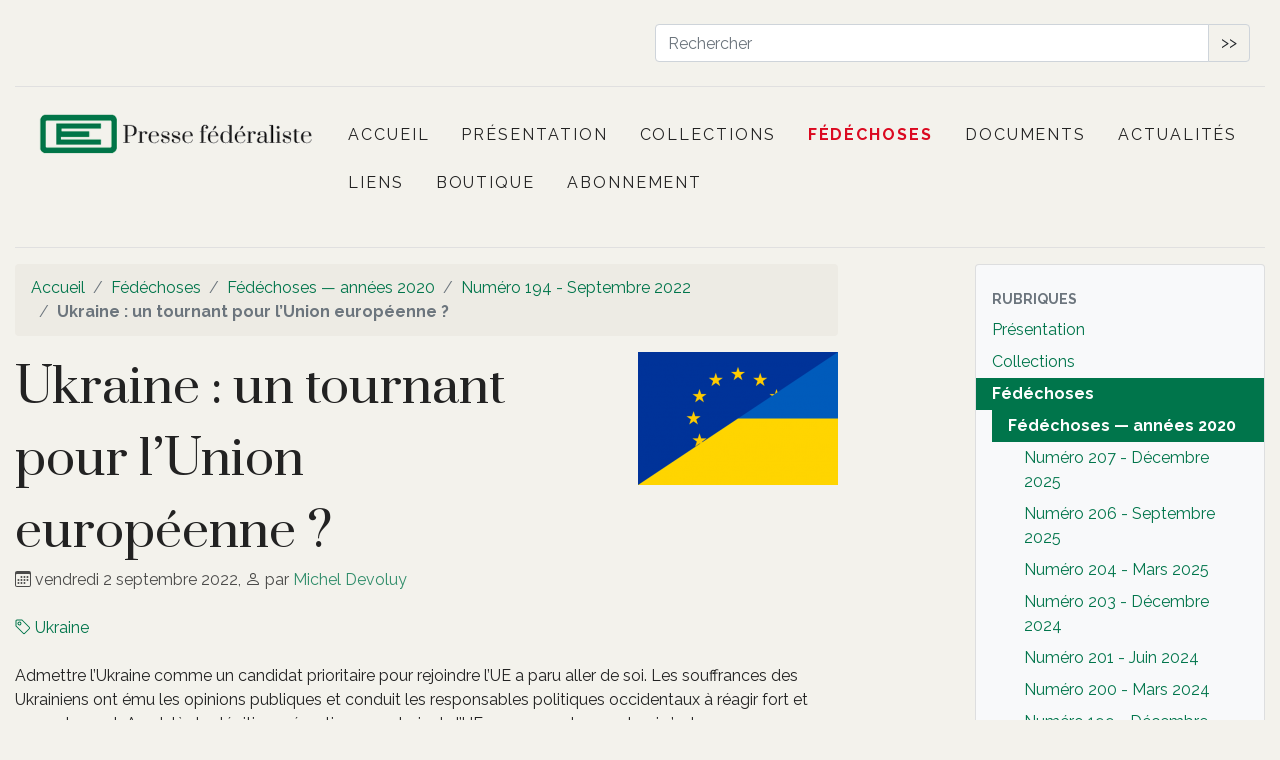

--- FILE ---
content_type: text/html; charset=utf-8
request_url: https://www.pressefederaliste.eu/Ukraine-un-tournant-pour-l-Union-europeenne
body_size: 12840
content:
<!DOCTYPE HTML>
<html class="page_article sans_composition ltr fr no-js" lang="fr" dir="ltr">
	<head>
		<script type='text/javascript'>/*<![CDATA[*/(function(H){H.className=H.className.replace(/\bno-js\b/,'js')})(document.documentElement);/*]]>*/</script>
		
		<meta http-equiv="Content-Type" content="text/html; charset=utf-8" />

		<title>Ukraine : un tournant pour l'Union européenne ? - Presse fédéraliste</title>
<meta name="description" content=" Admettre l&#039;Ukraine comme un candidat prioritaire pour rejoindre l&#039;UE a paru aller de soi. Les souffrances des Ukrainiens ont &#233;mu les opinions (&#8230;) " />
<style type='text/css'>img.adapt-img{max-width:100%;height:auto;}.adapt-img-wrapper {display:inline-block;max-width:100%;position:relative;background-position:center;background-size:cover;background-repeat:no-repeat;line-height:1px;overflow:hidden}.adapt-img-wrapper.intrinsic{display:block}.adapt-img-wrapper.intrinsic::before{content:'';display:block;height:0;width:100%;}.adapt-img-wrapper.intrinsic img{position:absolute;left:0;top:0;width:100%;height:auto;}.adapt-img-wrapper.loading:not(.loaded){background-size: cover;}@media (min-width:360.5px){.adapt-img-wrapper.intrinsic-desktop{display:block}.adapt-img-wrapper.intrinsic-desktop::before{content:'';display:block;height:0;width:100%;}.adapt-img-wrapper.intrinsic-desktop img{position:absolute;left:0;top:0;width:100%;height:auto;}}.adapt-img-background{width:100%;height:0}@media print{html .adapt-img-wrapper{background:none}}</style>
<!--[if !IE]><!--><script type='text/javascript'>/*<![CDATA[*/var adaptImgDocLength=35693;adaptImgAsyncStyles="picture.adapt-img-wrapper{background-size:0;}";adaptImgLazy=false;(function(){function d(a){var b=document.documentElement;b.className=b.className+" "+a}function f(a){var b=window.onload;window.onload="function"!=typeof window.onload?a:function(){b&&b();a()}}document.createElement("picture");adaptImgLazy&&d("lazy");var a=!1;if("undefined"!==typeof window.performance)a=window.performance.timing,a=(a=~~(adaptImgDocLength/(a.responseEnd-a.connectStart)))&&50>a;else{var c=navigator.connection||navigator.mozConnection||navigator.webkitConnection;"undefined"!==typeof c&&
(a=3==c.type||4==c.type||/^[23]g$/.test(c.type))}a&&d("aislow");var e=function(){var a=document.createElement("style");a.type="text/css";a.innerHTML=adaptImgAsyncStyles;var b=document.getElementsByTagName("style")[0];b.parentNode.insertBefore(a,b);window.matchMedia||window.onbeforeprint||beforePrint()};"undefined"!==typeof jQuery?jQuery(function(){jQuery(window).on('load',e)}):f(e)})();/*]]>*/</script>

<!--<![endif]-->
<link rel="canonical" href="https://www.pressefederaliste.eu/Ukraine-un-tournant-pour-l-Union-europeenne" />


<link rel="icon" type="image/x-icon" href="https://www.pressefederaliste.eu/squelettes/favicon.ico" />
<link rel="shortcut icon" type="image/x-icon" href="https://www.pressefederaliste.eu/squelettes/favicon.ico" /><meta http-equiv="Content-Type" content="text/html; charset=utf-8" />


<meta name="generator" content="SPIP 4.4.6" />

<script type="text/javascript">
var error_on_ajaxform='Oups. Une erreur inattendue a empêché de soumettre le formulaire. Vous pouvez essayer à nouveau.';
</script>

<link rel="alternate" type="application/rss+xml" title="Syndiquer tout le site" href="spip.php?page=backend" />
<meta name="viewport" content="width=device-width, initial-scale=1.0">

<link rel="stylesheet" href="local/cache-prefixer/font-prefixer-338cd30.css?1761466108" type="text/css" />
<link rel="stylesheet" href="local/cache-prefixer/bootstrap-cssify-02724ed-prefixer-29011a6.css?1761468940" type="text/css" />
<link rel="stylesheet" href="plugins/auto/zcore/v3.1.0/css/icons.css?1729017409" type="text/css" />
<link rel="stylesheet" href="plugins/auto/bootstrap4/v4.7.2/bootstrap2spip/css/box.css?1761466289" type="text/css" />
<link rel="stylesheet" href="plugins/auto/bootstrap4/v4.7.2/bootstrap2spip/css/box_skins.css?1761466289" type="text/css" />

<link rel="stylesheet" href="plugins/auto/bootstrap4/v4.7.2/bootstrap2spip/css/spip.css?1761466289" type="text/css" />
<link rel="stylesheet" href="local/cache-scss/spip.comment-cssify-9d5f214.css?1761468940" type="text/css" />
<link rel="stylesheet" href="local/cache-scss/spip.list-cssify-485c28d.css?1761468940" type="text/css" />
<link rel="stylesheet" href="squelettes/css/spip.petition.css?1688202539" type="text/css" />

<link rel="stylesheet" href="local/cache-scss/spip.admin-cssify-6ba8368.css?1761468940" type="text/css" />


<script type='text/javascript'>var var_zajax_content='content';</script><script>
var mediabox_settings={"auto_detect":true,"ns":"box","tt_img":true,"sel_g":"#documents_portfolio a[type='image\/jpeg'],#documents_portfolio a[type='image\/png'],#documents_portfolio a[type='image\/gif']","sel_c":".mediabox","str_ssStart":"Diaporama","str_ssStop":"Arr\u00eater","str_cur":"{current}\/{total}","str_prev":"Pr\u00e9c\u00e9dent","str_next":"Suivant","str_close":"Fermer","str_loading":"Chargement\u2026","str_petc":"Taper \u2019Echap\u2019 pour fermer","str_dialTitDef":"Boite de dialogue","str_dialTitMed":"Affichage d\u2019un media","splash_url":"","lity":{"skin":"_simple-dark","maxWidth":"90%","maxHeight":"90%","minWidth":"400px","minHeight":"","slideshow_speed":"2500","opacite":"0.9","defaultCaptionState":"expanded"}};
</script>
<!-- insert_head_css -->
<link rel="stylesheet" href="plugins-dist/mediabox/lib/lity/lity.css?1761466055" type="text/css" media="all" />
<link rel="stylesheet" href="plugins-dist/mediabox/lity/css/lity.mediabox.css?1761466055" type="text/css" media="all" />
<link rel="stylesheet" href="plugins-dist/mediabox/lity/skins/_simple-dark/lity.css?1761466055" type="text/css" media="all" /><link rel="stylesheet" type="text/css" href="plugins/auto/fontawesome/v1.1.0/css/fa-icons.css?1729017356" />

<link rel="stylesheet" href="local/cache-prefixer/spipr_dist-cssify-786b10d-prefixer-7787d2b.css?1761468940" type="text/css" />



<link rel="stylesheet" href="local/cache-prefixer/theme-prefixer-4e4a36e.css?1729017523" type="text/css" />







<link rel="stylesheet" href="local/cache-prefixer/perso-cssify-ef31198-prefixer-5e9b64f.css?1761468940" type="text/css" />



<script src="prive/javascript/jquery.js?1761466060" type="text/javascript"></script>

<script src="prive/javascript/jquery.form.js?1761466060" type="text/javascript"></script>

<script src="prive/javascript/jquery.autosave.js?1761466060" type="text/javascript"></script>

<script src="prive/javascript/jquery.placeholder-label.js?1761466060" type="text/javascript"></script>

<script src="prive/javascript/ajaxCallback.js?1761466060" type="text/javascript"></script>

<script src="prive/javascript/js.cookie.js?1761466060" type="text/javascript"></script>
<!-- insert_head -->
<script src="plugins-dist/mediabox/lib/lity/lity.js?1761466055" type="text/javascript"></script>
<script src="plugins-dist/mediabox/lity/js/lity.mediabox.js?1761466055" type="text/javascript"></script>
<script src="plugins-dist/mediabox/javascript/spip.mediabox.js?1761466055" type="text/javascript"></script>
<script type="text/javascript" src="plugins/auto/bootstrap4/v4.7.2/bootstrap/js/bootstrap-util.js?1761466289"></script>
<script type="text/javascript" src="plugins/auto/bootstrap4/v4.7.2/bootstrap/js/bootstrap-collapse.js?1761466289"></script>	</head>
	<body>
	<div class="page">
		<div class="container">
            <div class="top-content">
			<div class="container-fluid">
				<div class="row">
					<div class="col-md-6">
						<!--<div class="social-links">
							<ul>
								<li>
									<a href="#"><i class="icon icon-facebook"></i></a>
								</li>
								<li>
									<a href="#"><i class="icon icon-twitter"></i></a>
								</li>
								<li>
									<a href="#"><i class="icon icon-youtube-play"></i></a>
								</li>
								<li>
									<a href="#"><i class="icon icon-behance-square"></i></a>
								</li>
							</ul>
						</div><!--social-links-->
					</div>
					<div class="col-md-6">
						<div class="right-element">
							<div class="action-menu">
								<div class="search-bar">
									<a href="#" class="search-button search-toggle" data-selector="#header-wrap">
										<i class="icon icon-search"></i>
									</a>
                                  <div class="form-search">
                                    <div class="formulaire_spip formulaire_recherche form-search search-box" id="formulaire_recherche">
<form action="inserer_attribut" method="get"><div>
	
	
	<label for="e12d" class="text-muted">Rechercher :</label>
	<div class="input-group">
		<input type="search"
		       class="search text search-query form-control"
		       name="recherche"
		       id="e12d"
		       placeholder="Rechercher"
		       accesskey="4" autocapitalize="off" autocorrect="off" />
		<span class="input-group-append">
			<button type="submit" class="btn btn-outline-secondary" title="Rechercher" >&gt;&gt;</button>
		</span>
	</div>
</div></form>
</div>
                                  </div>
								</div>
							</div>
						</div><!--top-right-->
					</div>

				</div>
			</div>
</div>			<div class="header" id="header">
				<div class="row justify-content-between">
<header class="accueil clearfix col-md-3">
	 <a rel="start home" href="https://www.pressefederaliste.eu/" title="Accueil"
	><h1 id="logo_site_spip"><picture class="adapt-img-wrapper c2473600711 png" style="background-image:url([data-uri])">
<!--[if IE 9]><video style="display: none;"><![endif]--><source media="(-webkit-min-device-pixel-ratio: 2), (min-resolution: 2dppx)" srcset="local/adapt-img/160/20x/local/cache-gd2/05/5e1473c64c392122c3aaea589712de.png?1729017528 320w, local/adapt-img/320/20x/local/cache-gd2/05/5e1473c64c392122c3aaea589712de.png?1729017528 640w, local/adapt-img/428/20x/local/cache-gd2/05/5e1473c64c392122c3aaea589712de.png?1729017528 856w" sizes="(min-width: 960px) 960px, 100vw" type="image/png"><source media="(-webkit-min-device-pixel-ratio: 1.5), (min-resolution: 1.5dppx)" srcset="local/adapt-img/160/15x/local/cache-gd2/05/5e1473c64c392122c3aaea589712de.png?1729017528 240w, local/adapt-img/320/15x/local/cache-gd2/05/5e1473c64c392122c3aaea589712de.png?1729017528 480w, local/adapt-img/428/15x/local/cache-gd2/05/5e1473c64c392122c3aaea589712de.png?1729017528 642w" sizes="(min-width: 960px) 960px, 100vw" type="image/png"><!--[if IE 9]></video><![endif]-->
<img src='local/adapt-img/428/10x/local/cache-gd2/05/5e1473c64c392122c3aaea589712de.png?1729017528' class='adapt-img spip_logo' width='428' height='70' alt='Presse f&#233;d&#233;raliste' srcset='local/adapt-img/160/10x/local/cache-gd2/05/5e1473c64c392122c3aaea589712de.png?1729017528 160w, local/adapt-img/320/10x/local/cache-gd2/05/5e1473c64c392122c3aaea589712de.png?1729017528 320w, local/adapt-img/428/10x/local/cache-gd2/05/5e1473c64c392122c3aaea589712de.png?1729017528 428w' sizes='(min-width: 960px) 960px, 100vw' /></picture> 
	</h1> </a>
</header>

<div class="navbar navbar-expand-md navbar-dark bg-light col-md-9" id="nav">
				<div class="menu menu-container navbar-inner">
	 <button class="navbar-toggler collapsed" type="button" data-toggle="collapse" data-target="#navbar-e4d8" aria-controls="navbar-e4d8" aria-expanded="false" aria-label="Toggle navigation"><span class="navbar-toggler-icon"></span></button>
<div class="collapse navbar-collapse nav-collapse-main" id="navbar-e4d8"><ul class="menu-items menu-liste nav navbar-nav">
		 <li class="nav-item item menu-entree">
			 <a class="nav-link" href="https://www.pressefederaliste.eu/">Accueil</a>
		 </li>
		 
		 <li class="nav-item item menu-entree">
			<a class="nav-link" href="-Presentation-">Présentation</a>
		</li>
	 
		 <li class="nav-item item menu-entree">
			<a class="nav-link" href="-Collections-">Collections</a>
		</li>
	 
		 <li class="nav-item item menu-entree on active">
			<a class="nav-link" href="-Fedechoses-">Fédéchoses</a>
		</li>
	 
		 <li class="nav-item item menu-entree">
			<a class="nav-link" href="-documents-">Documents</a>
		</li>
	 
		 <li class="nav-item item menu-entree">
			<a class="nav-link" href="-Blogs-">Actualités</a>
		</li>
	 
		 <li class="nav-item item menu-entree">
			<a class="nav-link" href="-Liens-">Liens</a>
		</li>
	 
       <li class="nav-item item menu-entree">
			<a class="nav-link" href="La-boutique-de-Presse-federaliste">Boutique</a>
		</li>
       <li class="nav-item item menu-entree">
			<a class="nav-link" href="abonnement-adhesion">Abonnement</a>
		</li>
	 </ul></div>
  </div>
</div>
  
</div>			</div>

			<div class="row justify-content-between">
				<div class="content col-md-9 col-lg-8" id="content">
					<nav class="nav-breadcrumb" aria-label="Breadcrumb">
						<ul class="breadcrumb">
	 
	
	
	 
	
	
	 
	<li class="breadcrumb-item"><a href="https://www.pressefederaliste.eu/">Accueil</a></li>


<li class="breadcrumb-item"><a href="-Fedechoses-">Fédéchoses</a></li>

<li class="breadcrumb-item"><a href="-Fedechoses-Annees-2020-">Fédéchoses — années 2020</a></li>

<li class="breadcrumb-item"><a href="-Numero-194-Septembre-2022-">Numéro 194 - Septembre 2022</a></li>


<li class="breadcrumb-item active"><span class="on active">Ukraine : un tournant pour l’Union européenne ?</span></li>
</ul>					</nav>
					<article>
	 <header class="cartouche">
	<img
	src="local/cache-vignettes/L200xH133/flag_of_europe_and_ukraine.svg-c187b.png?1729130269" class='spip_logo' width='200' height='133'
	alt="" />
	
	<h1><span class="">Ukraine&nbsp;: un tournant pour l&#8217;Union européenne&nbsp;?</span></h1>
	
	<p class="publication"><time pubdate="pubdate" datetime="2022-09-02T12:39:00Z"><i class="icon icon-calendar bi-icon"><svg width="0" height="0" aria-hidden="true" focusable="false"><use xlink:href="plugins/auto/bootstrap4/v4.7.2/bootstrap2spip/img/bi-min-symbols.svg?1761466289#bi-calendar"></use></svg></i> vendredi 2 septembre 2022</time><span class="authors"><span class="sep">, </span><i class="icon icon-user bi-icon"><svg width="0" height="0" aria-hidden="true" focusable="false"><use xlink:href="plugins/auto/bootstrap4/v4.7.2/bootstrap2spip/img/bi-min-symbols.svg?1761466289#bi-person"></use></svg></i> par  <span class="vcard author"><a class="url fn spip_in" href="_Michel-Devoluy_">Michel Devoluy</a></span></span></p>
	
	<div class="postmeta">
		
	
	

	
		<span class="tags">
			<span class="sep">|</span>
			<ul class="inline list-inline">
				<li class="list-inline-item"><a class="label label-default" href="+-Ukraine-+"><i class="icon icon-tag bi-icon"><svg width="0" height="0" aria-hidden="true" focusable="false"><use xlink:href="plugins/auto/bootstrap4/v4.7.2/bootstrap2spip/img/bi-min-symbols.svg?1761466289#bi-tag"></use></svg></i> Ukraine</a></li>
			</ul>
		</span>
	
</div>
</header>
	<div class="main">
		
		<div class="texte surlignable"><p>Admettre l’Ukraine comme un candidat prioritaire pour rejoindre l’UE a paru aller de soi. Les souffrances des Ukrainiens ont ému les opinions publiques et conduit les responsables politiques occidentaux à réagir fort et promptement. Au-delà des légitimes émotions, ce choix de l’UE marque un tournant qui n’est pas sans conséquences sur son avenir.</p>
<p>Jusqu’ici l’Union européenne (UE) a incarné la paix. Pour la première fois, elle valide la candidature d’un pays, l’Ukraine, parce que ce pays est en guerre. La Russie, l’État agresseur, est en même temps désignée comme un adversaire de l’UE. L’acceptation de la candidature de la Moldavie, potentielle future cible de la Russie, relève de la même logique.</p>
<p>Ce choix place l’UE du côté du droit international et de la morale. Belle et vaste ambition, hélas pas toujours respectée dans la pratique de la realpolitik. Avec cette décision, l’UE entreprend un tournant qui affecte sa place et son image dans le monde. Mais ce n’est pas tout. L’admission pleine et entière de l’Ukraine, certes encore lointaine, affectera l’équilibre politique de l’Union et son fonctionnement institutionnel. Ces questions, essentielles pour l’avenir de la construction européenne, méritent d’être soulevées. Elles n’occultent en rien les atrocités de la guerre.</p>
<p>Malgré l’ensemble de ses remarquables réalisations, l’Europe reste inachevée. Seule une Union souveraine et démocratique sera en pleine capacité d’être au service de ses États membres et de ses citoyens. C’est donc le but à atteindre, au plus vite. La souveraineté européenne se sédimente sur trois piliers&nbsp;: le partage sans réserve des valeurs et des objectifs de l’Union, une véritable autonomie stratégique et des institutions communes fortes et démocratiques. Rien de cela n’a vraiment été pris en compte pour l’Ukraine. Il fallait aller vite et marquer les esprits.</p>
<p>Du point de vue géostratégique, les réactions de l’UE dans la crise ukrainienne ont brouillé son image. Plutôt que de démontrer son indépendance, l’UE a surtout participé à remettre l’OTAN au premier plan. Le fait que les pays membres du G7, réunis fin juin 2022 en Bavière, aient tenu à saluer avec vigueur le choix de l’UE en faveur de l’Ukraine témoigne de l’état des rapports de force dans le monde. Pendant que les occidentaux se réjouissent de la décision de l’UE pour l’Ukraine, la plupart des 193 États membres de l’ONU demeurent neutres, ou, pour quelques-uns, favorables à la Russie. Finalement, le choix d’entamer dans la hâte la<br class='autobr' />
procédure d’admission de l’Ukraine fait apparaître l’Union comme un sous-ensemble de l’OTAN. Cet alignement sur l’Organisation transatlantique entame le capital de confiance que l’UE a accumulé auprès des États peu attirés par la sphère d’influence occidentale. Se faisant, l’Europe abîme l’image de paix et d’universalisme qu’elle souhaitait véhiculer à travers la planète depuis plus de soixante-dix ans.</p>
<p>S’agissant du bon fonctionnement interne de l’Union, l’élargissement à de nouveaux membres freine le processus d’approfondissement. Plus de pays implique mécaniquement une augmentation de l’hétérogénéité de l’ensemble. Les prises de décisions communes deviennent plus complexes et les compromis plus difficiles. Bref, un élargissement éloigne la perspective de former une Europe politique. D’ailleurs, un bon moyen de ralentir l’approfondissement consiste à accueillir de nouveaux membres.</p>
<p>En accédant rapidement à la demande de l’Ukraine, l’Europe s’est faite la porte-parole des opinions publiques bouleversées par les images de la guerre. Les pressions largement médiatisées du Président Zelensky ont bien sûr joué leur rôle. Mais surtout, ce choix a permis à l’OTAN - donc aux États-Unis - de reprendre la main sans avoir à accueillir officiellement l’Ukraine comme nouveau membre. Une guerre ouverte avec la Russie a été ainsi écartée, tandis que les tensions de la guerre froide entre l’Est et l’Ouest sont réapparues sur le devant de la scène.</p>
<p>Autre problème délicat, valider la candidature de l’Ukraine revient à désavouer les séparatistes pro-russes. Ce choix de l’UE disqualifie une partie de la population vivant actuellement sur le sol ukrainien. Comment réagira-t-elle si elle se trouve, un jour, appartenir à l’UE&nbsp;?<br class='autobr' />
Enfin, cette décision bouscule les principes portés par l’UE. <br class='autobr' />
Alors que l’Union combat les mauvaises pratiques, elle <br class='autobr' />
s’engage ici à soutenir un État reconnu comme corrompu. De même l’UE, qui souhaite porter les valeurs humanistes, reste très sobre dans ses réactions lorsque les dirigeants ukrainiens décident de bannir toutes les traces de la culture russe. Et que dire face à l’indignation des États candidats que l’UE oblige à patienter depuis des années&nbsp;?</p>
<p>Enfin, il faut le redire, l’admission de nouveaux membres ne facilitera pas le fonctionnement de l’UE. La lourdeur des procédures de décision, notamment avec la règle de l’unanimité, sera accentuée. On retrouve là les tensions entre élargissement et approfondissement.</p>
<p>Les Chefs d’État et de gouvernement allemand, français et italien ont probablement pressenti, au début de la guerre, tous les effets équivoques de cette promptitude à officialiser la candidature de l’Ukraine. Après avoir commencé par temporiser, ils se sont ralliés à la majorité favorable à un retour de l’OTAN au premier plan, et aux vieux réflexes de la Guerre froide.<br class='autobr' />
Cette bifurcation de l’UE peut encore être modifiée. Mais à deux conditions.</p>
<p>En premier lieu, l’UE devrait réaffirmer sa singularité <br class='autobr' />
géostratégique et ses aspirations à une souveraineté assumée. <br class='autobr' />
Ici, l’Union pourrait abandonner sa politique de semi cobelligérance en faveur de l’Ukraine et défendre auprès des <br class='autobr' />
deux parties concernées les immenses bénéfices d’un rapide <br class='autobr' />
compromis&nbsp;: stopper les désastres humains et matériels, éviter <br class='autobr' />
une dilatation du conflit avec ses risques nucléaires, tarir la <br class='autobr' />
source d’une crise énergétique, économique et alimentaire <br class='autobr' />
mondiale, alléger les coûts climatiques, environnementaux et <br class='autobr' />
financiers liés à la guerre et aux inéluctables reconstructions. <br class='autobr' />
Ce rôle d’arbitre éclairé réduirait les malheurs des populations <br class='autobr' />
sous les bombes et donnerait à l’UE le moyen de retrouver <br class='autobr' />
une image dissociée de l’OTAN et de la tutelle indirecte des <br class='autobr' />
États-Unis. Les aspirations à la paix seraient de <br class='autobr' />
nouveau au premier plan. Bref, l’UE affirmerait <br class='autobr' />
ainsi son autonomie stratégique et sa place <br class='autobr' />
singulière au sein de la communauté internationale.</p>
<p>En second lieu, l’élargissement vers l’Ukraine, en attendant d’autres États, ne doit pas entraver l’indispensable approfondissement de la construction européenne. Comment rendre compatible une Europe plus hétérogène avec une Europe qui souhaite avancer rapidement vers une Europe politique&nbsp;? Une solution existe&nbsp;: l’Europe à plusieurs vitesses. Ce thème était sous-jacent dans la proposition du Président Macron de créer une &#171;&nbsp;Communauté politique européenne&nbsp;&#187; pour accueillir les futurs membres de l’UE. Malgré sa formulation ambiguë, l’idée était prometteuse. Mais faute de soutien, elle a vite été écartée. Dommage. La mise en place d’une Europe à plusieurs vitesses - ou à cercles concentriques - est déterminante pour l’avenir de l’UE. Sans le moteur d’un noyau dur, l’Union restera au milieu du gué et peu audible sur le plan international. Il n’est pas trop tard, d’autant que beaucoup d’Européens ne se raidissent plus face à la perspective d’une révision des Traités qui irait dans ce sens. Et le temps presse.</p>
<p>Illustration&nbsp;: Jurta, CC0, via Wikimedia Commons</p></div>

		
	</div>

	<footer>
		<div class="ps surlignable"><h2>P.-S.</h2><p><strong>Michel Devoluy</strong><br class='autobr' />
Professeur honoraire à l’Université de Strasbourg, <br class='autobr' />
Chaire Jean Monnet d’économie européenne <br class='autobr' />
Spécialiste de macro-économie européenne</p></div>
		
	</footer>

	<aside>
		
		

		

		
		<div class="comments">
	<a href="#comments" id="comments"></a> 
	<a href="#forum" id="forum"></a> 
	</div>	</aside>

</article>				</div>
				<div class="aside secondary col-md-3" id="aside">
					<div class="well">
	<ul class="nav nav-list">
		<li class="nav-header">Rubriques</li>
	
		<li class="nav-item ">
			<a href="-Presentation-" class="nav-link">Présentation</a>

			

		</li>
	
		<li class="nav-item ">
			<a href="-Collections-" class="nav-link">Collections</a>

			

		</li>
	
		<li class="nav-item active">
			<a href="-Fedechoses-" class="nav-link on">Fédéchoses</a>

			
			<ul class="nav nav-list">
				 
					<li class="nav-item active"><a href="-Fedechoses-Annees-2020-" class="nav-link on">Fédéchoses — années 2020</a>
			<ul class="nav nav-list">
				 
					<li class="nav-item "><a href="-Num-ro-207-Decembre-2025-" class="nav-link">Numéro 207 - Décembre 2025</a>	</li>
				 
					<li class="nav-item "><a href="-Fedechoses-no206-Septembre-2025-" class="nav-link">Numéro 206 - Septembre 2025</a>	</li>
				 
					<li class="nav-item "><a href="-Fedechoses-no204-Mars-2025-" class="nav-link">Numéro 204 - Mars 2025</a>	</li>
				 
					<li class="nav-item "><a href="-Fedechoses-no203-Decembre-2024-" class="nav-link">Numéro 203 - Décembre 2024</a>	</li>
				 
					<li class="nav-item "><a href="-Fedechoses-no201-Juin-2024-" class="nav-link">Numéro 201 - Juin 2024</a>	</li>
				 
					<li class="nav-item "><a href="-Numero-200-Mars-2024-" class="nav-link">Numéro 200 - Mars 2024</a>	</li>
				 
					<li class="nav-item "><a href="-Numero-199-Decembre-2023-" class="nav-link">Numéro 199 - Décembre 2023</a>	</li>
				 
					<li class="nav-item "><a href="-Numero-198-Septembre-2023-" class="nav-link">Numéro 198 - Septembre 2023</a>	</li>
				 
					<li class="nav-item "><a href="-Fedechoses-no197-Juin-2023-" class="nav-link">Numéro n°197 - Juin 2023</a>	</li>
				 
					<li class="nav-item "><a href="-Numero-196-Mars-2023-" class="nav-link">Numéro 196 - Mars 2023</a>	</li>
				 
					<li class="nav-item "><a href="-Numero-195-Decembre-2022-" class="nav-link">Numéro 195 - Décembre 2022</a>	</li>
				 
					<li class="nav-item active"><a href="-Numero-194-Septembre-2022-" class="nav-link on">Numéro 194 - Septembre 2022</a>	</li>
				 
					<li class="nav-item "><a href="-Numero-193-Juin-2022-" class="nav-link">Numéro 193 - Juin 2022</a>	</li>
				 
					<li class="nav-item "><a href="-Numero-192-Mars-2022-" class="nav-link">Numéro 192 - Mars 2022</a>	</li>
				 
					<li class="nav-item "><a href="-Numero-191-Decembre-2021-" class="nav-link">Numéro 191 - Décembre 2021</a>	</li>
				 
					<li class="nav-item "><a href="-Numero-190-Septembre-2021-" class="nav-link">Numéro 190 - Septembre 2021</a>	</li>
				 
					<li class="nav-item "><a href="-Numero-189-Juin-2021-" class="nav-link">Numéro 189 - Juin 2021</a>	</li>
				 
					<li class="nav-item "><a href="-Numero-188-Mars-2021-" class="nav-link">Numéro 188 - Mars 2021</a>	</li>
				 
					<li class="nav-item "><a href="-Numero-187-Decembre-2020-" class="nav-link">Numéro 187 - Décembre 2020</a>	</li>
				 
					<li class="nav-item "><a href="-Numero-186-Septembre-2020-" class="nav-link">Numéro 186 - Septembre 2020</a>	</li>
				 
					<li class="nav-item "><a href="-Numero-184-Mars-2020-" class="nav-link">Numéro 184 - Mars 2020</a>	</li>
				 
					<li class="nav-item "><a href="-Numero-185-Juin-2020-" class="nav-link">Numéro 185 - Juin 2020</a>	</li>
				
			</ul>
				</li>
				 
					<li class="nav-item "><a href="-Fedechoses-annees-1970-" class="nav-link">Fédéchoses — années 1970</a>	</li>
				 
					<li class="nav-item "><a href="-Fedechoses-annees-1980-" class="nav-link">Fédéchoses — années 1980</a>	</li>
				 
					<li class="nav-item "><a href="-Fedechoses-annees-1990-" class="nav-link">Fédéchoses — années 1990</a>	</li>
				 
					<li class="nav-item "><a href="-Fedechoses-annees-2000-" class="nav-link">Fédéchoses — années 2000</a>	</li>
				 
					<li class="nav-item "><a href="-Fedechoses-annees-2010-" class="nav-link">Fédéchoses — années 2010</a>	</li>
				
			</ul>
			

		</li>
	
		<li class="nav-item ">
			<a href="-documents-" class="nav-link">Documents</a>

			

		</li>
	
		<li class="nav-item ">
			<a href="-Blogs-" class="nav-link">Actualités</a>

			

		</li>
	
		<li class="nav-item ">
			<a href="-Liens-" class="nav-link">Liens</a>

			

		</li>
	

	</ul>
</div>					<div class="liste articles">
		<h2 class="h2"><a href="-Numero-194-Septembre-2022-">Dans la même rubrique</a></h2>
		<ul class="liste-items">
			
			<li class="item"><a href="Edito-EN-832">Edito (EN)</a></li>
			
			<li class="item"><a href="Edito-FR-831">Edito (FR)</a></li>
			
			<li class="item"><a href="Monnet-la-culture-et-l-Europe">Monnet, la &#171;&nbsp;culture&nbsp;&#187; et l’Europe</a></li>
			
			<li class="item"><a href="Ukraine-un-tournant-pour-l-Union-europeenne" class="on">Ukraine&nbsp;: un tournant pour l&#8217;Union européenne&nbsp;?</a></li>
			
		</ul>
	</div>
	

  
  
  <div class="liste mots">
      <h2 class="h2">Mots-clés</h2>
      <ul class="liste-items">
      
          <li class="item"><a href="+-Ukraine-+" rel="tag">Ukraine</a></li>
      
      </ul>
  </div>				</div>
			</div>

			<div class="footer" id="footer">
				<p class="colophon">
 2007-2026  &mdash; Presse fédéraliste<br />
<a rel="contents" href="spip.php?page=plan">Plan du site</a><span class="sep"> | </span><a href="spip.php?page=login&amp;url=Ukraine-un-tournant-pour-l-Union-europeenne" rel="nofollow" class='login_modal'>Se connecter</a><span class="sep"> |
</span><a href="spip.php?page=backend" rel="alternate" title="Syndiquer tout le site"><svg
	version="1.1"
	width="16"
	height="16"
	viewBox="0 0 512 512"
	xmlns="http://www.w3.org/2000/svg" xmlns:xlink="http://www.w3.org/1999/xlink"
	xml:space="preserve" focusable='false' role='img' aria-labelledby='img-svg-title-cc5c'><title id="img-svg-title-cc5c">Suivre la vie du site</title>

	<rect width="500" height="500" x="6" y="6" fill="#ffffff" rx="75"/>
	<path fill="#FFB500"
				d="M437,0H75C33.645,0,0,33.645,0,75v362c0,41.355,33.645,75,75,75h362c41.355,0,75-33.645,75-75V75   C512,33.645,478.355,0,437,0z M106.176,446.374c-24.293,0-44.057-19.764-44.057-44.056c0-24.293,19.764-44.057,44.057-44.057   s44.057,19.764,44.057,44.057C150.232,426.61,130.469,446.374,106.176,446.374z M255.212,438.281c-22.056,0-40-17.944-40-40   c0-57.898-47.103-105-105-105c-22.056,0-40-17.944-40-40c0-22.056,17.944-40,40-40c102.009,0,185,82.99,185,185   C295.212,420.337,277.269,438.281,255.212,438.281z M405.212,438.281c-22.056,0-40-17.944-40-40   c0-68.112-26.524-132.148-74.688-180.313c-48.163-48.163-112.199-74.688-180.313-74.688c-22.056,0-40-17.944-40-40   c0-22.056,17.944-40,40-40c89.481,0,173.607,34.846,236.881,98.119c63.273,63.273,98.12,147.399,98.12,236.881   C445.212,420.337,427.269,438.281,405.212,438.281z"/>
</svg>
&nbsp;RSS&nbsp;2.0</a>
</p>
<small class="generator"><a href="https://www.spip.net/" rel="generator" title="Site réalisé avec SPIP" class="spip_out"><svg class="logo_spip" version="1.1" xmlns="http://www.w3.org/2000/svg" xmlns:xlink="http://www.w3.org/1999/xlink" x="0px" y="0px"
	 viewBox="0 0 200 152.5" enable-background="new 0 0 200 152.5" xml:space="preserve" focusable='false' role='img' aria-labelledby='img-svg-title-8ef2'><title id="img-svg-title-8ef2">SPIP</title>

<path class="letter_s" fill="currentColor" d="M85.9,108L85.9,108c-6.2-24.8-32-22.2-36.1-38.9c-2.9-11.8,5-20.8,16.8-23.8c7-1.7,14,0.1,19.2,4.3
	c0.8,0.6,1.6,1.4,2.6,2.4l0.1,0.1l0,0c0.2,0.2,0.3,0.4,0.5,0.6c0.1,0.1,0.2,0.3,0.3,0.4c0.1,0.2,0.2,0.3,0.3,0.5l0.1,0.1
	c1.1,1.4,1.7,2.4,2.6,2.2c0.8-0.2,1.2-2,1.4-3.3c0.7-5.5,0.4-11.2-1-17c-6.2-25.2-31.7-40.7-57-34.4C10.6,7.6-4.8,33.1,1.4,58.3
	c8.3,33.9,40.2,39.6,57.5,48.2c3.7,1.8,6.6,5.1,7.6,9.3c1.9,7.5-2.7,15.1-10.3,17l-0.2,0c-0.3,0.1-0.5,0.1-0.7,0.2
	c-1.5,0.4-1.9,0.2-1.9,0.8c0,0.4,1,0.9,1.6,1.2c4.3,1.6,9,2,13.8,0.9C81.3,132.9,88.9,120.4,85.9,108L85.9,108L85.9,108L85.9,108z"
	/>
<path class="letter_p letter_p1" fill="currentColor" d="M132.6,116.6c3.9-19.2-12.6-19.2-18.7-18.3c-0.5,0.1-1,0.2-1.6,0.3c-5,0.8-5.7,1-6.8,0.6
	c-0.3-0.1-0.5-0.2-0.8-0.4c-0.2-0.2-0.4-0.3-0.7-0.5l0,0c-1.6-0.9-3.5-0.7-3.5-0.7l-0.3,0h0.1c-1.2,0-2.5,1-2.7,2.2l-15.5,49.8
	c0,0-1,2.8,2,2.8h0.9l0,0c0,0,7.9,0.7,11.9-10.7l10.6-34.8c1.1,0,2.4,0,4,0c9.2-0.2,10.4,10.9,5.4,18.5c-2.9,4.4-5.7,5.5-8.7,6.7
	c-0.8,0.3-1.6,0.6-2.5,0.8l0,0c0,0-2.6,0.5-2.6,1.4c0,0.7,0.9,1.2,2,1.5c1.4,0.2,3,0.4,4.7,0.4c7.6,0,20.7-5.6,22.8-19.4
	C132.7,116.2,132.5,117.3,132.6,116.6"/>
<path class="letter_i" fill="currentColor" d="M154,97.8c0,0-1.4,0-1.7,0c-2.5,0-4.2,0.7-5.4,1.4c-0.1,0.1-0.2,0.2-0.3,0.2c-2,1.3-2.8,3.6-2.8,3.6l0,0
	l-10,32c-0.3,1.2,0.5,2.2,1.8,2.2h6.6c1.2,0,2.5-1,2.7-2.2l10.9-35C156,98.7,155.2,97.8,154,97.8"/>
<path class="letter_i letter_i_dot" fill="currentColor" d="M148,94h7.3c2.1-0.2,3.2-2.5,3.1-3.6c0-1.1-1.1-2-3.4-2c-2.3,0.1-7,1.4-7.2,5.2
	C147.8,93.8,147.9,93.9,148,94"/>
<path class="letter_p letter_p2" fill="currentColor" d="M199.4,116.6c3.9-19.2-12.6-19.2-18.7-18.3c-0.5,0.1-1,0.2-1.6,0.3c-5,0.8-5.7,1-6.8,0.6
	c-0.3-0.1-0.5-0.2-0.8-0.4c-0.2-0.2-0.4-0.3-0.7-0.5l0,0c-1.6-0.9-3.5-0.7-3.5-0.7l-0.3,0h0.1c-1.2,0-2.5,1-2.7,2.2l-15.5,49.8
	c0,0-1,2.8,2,2.8h0.9l0,0c0,0,7.9,0.7,11.9-10.7l9.6-31.7c-1.6-0.5-2.6-1-3.5-1.6c-2-1.4-2.1-2.8-0.6-2.3c1.4,0.5,3.1,0.9,9.2,0.8
	c9.2-0.2,10.4,10.9,5.4,18.5c-2.9,4.4-5.7,5.5-8.7,6.7c-0.8,0.3-1.6,0.6-2.5,0.8l0,0c0,0-2.6,0.5-2.6,1.4c0,0.7,0.9,1.2,2,1.5
	c1.4,0.2,3,0.4,4.7,0.4c7.6,0,20.7-5.6,22.8-19.4C199.5,116.2,199.3,117.3,199.4,116.6"/>
</svg>
</a></small>			</div>
		</div>
	</div>
</body></html>


--- FILE ---
content_type: text/css
request_url: https://www.pressefederaliste.eu/local/cache-scss/spip.admin-cssify-6ba8368.css?1761468940
body_size: 1235
content:
/*
#@0
#@1
#@2
#@3
#@4
#@5
#@6
#@7
#@8
#@9
#@10
#@11
#@12
#@13
#@14
#@15
#@16
#@17
#@18
#@19
#@20
#@21
#@22
#@23
#@24
#@25
#@26
#@27
#@28
#@29
#@30
#@31
#@32
#@33
#@34
#@35
#@36
#@37
#@38
*/
@import url("https://fonts.googleapis.com/css2?family=Prata&family=Raleway:ital,wght@0,400;0,700;1,400;1,700&display=swap");
/* Variables et declarations specifiques, en complement de _variables.scss */
html {
  /* Style pour le mode debug */
}
html #spip-debug-toggle {
  top: 6px;
  right: 40px;
  position: fixed;
}
html #spip-debug-header {
  background: #f6c600;
  position: fixed;
  top: 30px;
  height: 30px;
  width: 100px;
  left: auto;
  right: 0;
  font-family: inherit;
  font-size: 1rem;
  line-height: 1.25;
}
html #spip-debug, html #debug-profile {
  background: #dee2e6;
  position: fixed;
  top: 60px;
  bottom: 0;
  height: auto;
  left: 0;
  right: 0;
  font-size: inherit;
  line-height: inherit;
  font-family: inherit;
  overflow: auto;
}
html #spip-boucles {
  margin: 0;
  border-bottom: 5px solid #212529 !important;
  color: #894f28;
  background-color: #fae4d5;
  border-color: #f9d9c4;
  color: inherit;
}
html #spip-boucles a {
  color: #00754b;
}
html #spip-boucles a:hover, html #spip-boucles a:focus, html #spip-boucles a:active {
  color: #00291a;
  text-decoration: underline;
}
html #spip-boucles hr {
  border-top-color: #f7caad;
}
html #spip-boucles .alert-link {
  color: #62381c;
}
html #spip-boucles fieldset {
  font-family: inherit;
  font-size: 1rem;
  padding: 0;
  margin-bottom: 2rem;
  border: 1px solid #adb5bd;
}
html #spip-boucles fieldset legend {
  background: #e9ecef;
  padding: 0.25em 30px;
  font-family: SFMono-Regular, Menlo, Monaco, Consolas, "Liberation Mono", "Courier New", Courier, monospace;
  color: #222;
  font-size: 0.875rem;
  width: auto;
  border: 1px solid #adb5bd;
  margin: 0;
  margin-left: -1px;
}
html #spip-boucles fieldset legend a {
  float: right;
  margin-left: 10px;
  font-size: 1rem;
  font-family: initial;
}
html #spip-boucles fieldset legend + span {
  font-size: 0.8rem;
  margin-right: 30px;
  font-family: SFMono-Regular, Menlo, Monaco, Consolas, "Liberation Mono", "Courier New", Courier, monospace;
}
html #spip-boucles fieldset legend + span + br {
  display: none;
}
html #spip-boucles fieldset .spip-env {
  margin: 30px;
}
html #spip-boucles fieldset .spip-env fieldset {
  font-family: SFMono-Regular, Menlo, Monaco, Consolas, "Liberation Mono", "Courier New", Courier, monospace;
  font-size: 87.5%;
  background: #fff;
  border: 0;
  margin: 0;
  width: 100%;
}
html #spip-boucles fieldset .spip-env fieldset legend {
  font-family: inherit;
  background: none;
  padding: 0;
  margin: 0;
  border: 0;
  width: auto;
  color: inherit;
  float: left;
  margin-top: -1.5rem;
}
html #spip-boucles fieldset .spip-env fieldset table {
  font-family: inherit;
  display: block;
  font-size: 0.8125rem;
  line-height: 1;
}
html #spip-boucles fieldset .spip-env fieldset table tbody, html #spip-boucles fieldset .spip-env fieldset table tr, html #spip-boucles fieldset .spip-env fieldset table td {
  font-family: inherit;
  font-size: inherit;
  display: flex;
}
html #spip-boucles fieldset .spip-env fieldset table tbody {
  flex-wrap: wrap;
}
html #spip-boucles fieldset .spip-env fieldset table tbody tr:nth-child(2n +1) td {
  background: #f8f9fa;
}
html #spip-boucles fieldset .spip-env fieldset table tbody tr:nth-child(2n) td {
  background: #dee2e6;
}
html #spip-boucles fieldset .spip-env + table {
  font-family: inherit;
  font-size: 0.8125rem;
  line-height: 1.25em;
}
html #spip-boucles fieldset .spip-env + table tr td:nth-child(1), html #spip-boucles fieldset .spip-env + table tr td:nth-child(2), html #spip-boucles fieldset .spip-env + table tr td:nth-child(3), html #spip-boucles fieldset .spip-env + table tr td:nth-child(4) {
  width: 5rem;
}
html #spip-boucles fieldset .spip-env + table tr td:nth-child(6), html #spip-boucles fieldset .spip-env + table tr td:nth-child(7), html #spip-boucles fieldset .spip-env + table tr td:nth-child(8) {
  font-family: SFMono-Regular, Menlo, Monaco, Consolas, "Liberation Mono", "Courier New", Courier, monospace;
  font-size: 87.5%;
}
html #debug_boucle a {
  color: #00754b;
}
html #debug_boucle a:hover, html #debug_boucle a:focus, html #debug_boucle a:active {
  color: #00291a;
  text-decoration: underline;
}
html #debug_boucle fieldset {
  background: #fae4d5;
  font-family: SFMono-Regular, Menlo, Monaco, Consolas, "Liberation Mono", "Courier New", Courier, monospace;
  font-size: 0.8rem;
  line-height: 1.25;
  padding: 0 1rem;
  margin-bottom: 2rem;
  border: 0;
}
html #debug_boucle fieldset legend {
  font-family: SFMono-Regular, Menlo, Monaco, Consolas, "Liberation Mono", "Courier New", Courier, monospace;
  font-size: 1.2em;
  color: inherit;
  margin: 0;
  border: 0;
  padding: 0.25em 30px;
  background: #ced4da;
}
html #debug_boucle fieldset legend + div code {
  background: #f7d5be;
}
html #debug_boucle fieldset h3 {
  font-family: inherit;
  font-size: inherit;
  margin: 10px 0;
  padding: 5px;
  background: #f8f9fa;
}
html #debug_boucle fieldset fieldset {
  font-family: initial;
  margin: 1rem 0;
  padding: 1rem;
  font-size: 1rem;
  background: #fff;
  border-top: 3px solid #888;
  width: auto;
}
html #debug-profile {
  display: block;
  opacity: 1;
}
html #debug-profile caption {
  display: block;
  width: 100%;
  font-size: 1em;
}
html #debug-profile > tbody {
  display: table;
  width: 100%;
  font-size: 0.9em;
}
html #debug-profile table.explain {
  font-family: SFMono-Regular, Menlo, Monaco, Consolas, "Liberation Mono", "Courier New", Courier, monospace;
}
html #debug-profile table.explain caption {
  font-family: SFMono-Regular, Menlo, Monaco, Consolas, "Liberation Mono", "Courier New", Courier, monospace;
  display: block;
  width: 100%;
}
html #debug-profile table.explain tbody {
  display: table;
  width: 100%;
}
